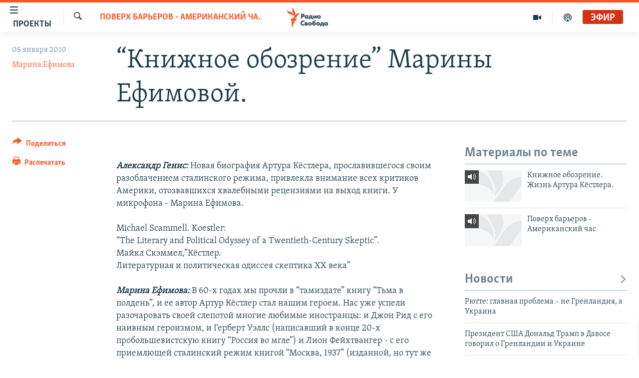

--- FILE ---
content_type: text/html; charset=utf-8
request_url: https://www.svoboda.org/a/1921442.html
body_size: 20587
content:

<!DOCTYPE html>
<html lang="ru" dir="ltr" class="no-js">
<head>
<link href="/Content/responsive/RFE/ru-RU/RFE-ru-RU.css?&amp;av=0.0.0.0&amp;cb=370" rel="stylesheet"/>
<script src="https://tags.svoboda.org/rferl-pangea/prod/utag.sync.js"></script> <script type='text/javascript' src='https://www.youtube.com/iframe_api' async></script>
<link rel="manifest" href="/manifest.json">
<script type="text/javascript">
//a general 'js' detection, must be on top level in <head>, due to CSS performance
document.documentElement.className = "js";
var cacheBuster = "370";
var appBaseUrl = "/";
var imgEnhancerBreakpoints = [0, 144, 256, 408, 650, 1023, 1597];
var isLoggingEnabled = false;
var isPreviewPage = false;
var isLivePreviewPage = false;
if (!isPreviewPage) {
window.RFE = window.RFE || {};
window.RFE.cacheEnabledByParam = window.location.href.indexOf('nocache=1') === -1;
const url = new URL(window.location.href);
const params = new URLSearchParams(url.search);
// Remove the 'nocache' parameter
params.delete('nocache');
// Update the URL without the 'nocache' parameter
url.search = params.toString();
window.history.replaceState(null, '', url.toString());
} else {
window.addEventListener('load', function() {
const links = window.document.links;
for (let i = 0; i < links.length; i++) {
links[i].href = '#';
links[i].target = '_self';
}
})
}
var pwaEnabled = false;
var swCacheDisabled;
</script>
<meta charset="utf-8" />
<title>“Книжное обозрение” Марины Ефимовой.</title>
<meta name="description" content="“Книжное обозрение” Марины Ефимовой.
Жизнь Артура Кёстлера." />
<meta name="keywords" content="Главные разделы, Поверх барьеров - Американский час. Архив" />
<meta name="viewport" content="width=device-width, initial-scale=1.0" />
<meta http-equiv="X-UA-Compatible" content="IE=edge" />
<meta name="robots" content="max-image-preview:large"><meta name="yandex-verification" content="b0c9281571f3c335" /><meta name="yandex-verification" content="18b059b061a56c18" /><meta name="yandex-verification" content="467654ae30b15a06" /> <script type="text/javascript"> (function(c,l,a,r,i,t,y){ c[a]=c[a]||function(){(c[a].q=c[a].q||[]).push(arguments)}; t=l.createElement(r);t.async=1;t.src="https://www.clarity.ms/tag/"+i; y=l.getElementsByTagName(r)[0];y.parentNode.insertBefore(t,y); })(window, document, "clarity", "script", "qwvj9hjuis"); </script>
<link href="https://www.svoboda.org/a/1921442.html" rel="canonical" />
<meta name="apple-mobile-web-app-title" content="RFE/RL" />
<meta name="apple-mobile-web-app-status-bar-style" content="black" />
<meta name="apple-itunes-app" content="app-id=478861937, app-argument=//1921442.ltr" />
<meta content="“Книжное обозрение” Марины Ефимовой." property="og:title" />
<meta content="“Книжное обозрение” Марины Ефимовой.
Жизнь Артура Кёстлера." property="og:description" />
<meta content="article" property="og:type" />
<meta content="https://www.svoboda.org/a/1921442.html" property="og:url" />
<meta content="Радио Свобода" property="og:site_name" />
<meta content="https://www.facebook.com/radiosvoboda" property="article:publisher" />
<meta content="https://www.svoboda.org/Content/responsive/RFE/ru-RU/img/top_logo_news.png" property="og:image" />
<meta content="1200" property="og:image:width" />
<meta content="675" property="og:image:height" />
<meta content="site logo" property="og:image:alt" />
<meta content="322210431200953" property="fb:app_id" />
<meta content="Марина Ефимова" name="Author" />
<meta content="summary_large_image" name="twitter:card" />
<meta content="@SvobodaRadio" name="twitter:site" />
<meta content="https://www.svoboda.org/Content/responsive/RFE/ru-RU/img/top_logo_news.png" name="twitter:image" />
<meta content="“Книжное обозрение” Марины Ефимовой." name="twitter:title" />
<meta content="“Книжное обозрение” Марины Ефимовой.
Жизнь Артура Кёстлера." name="twitter:description" />
<link rel="amphtml" href="https://www.svoboda.org/amp/1921442.html" />
<script type="application/ld+json">{"articleSection":"Поверх барьеров - Американский час. Архив","isAccessibleForFree":true,"headline":"“Книжное обозрение” Марины Ефимовой.","inLanguage":"ru-RU","keywords":"Главные разделы, Поверх барьеров - Американский час. Архив","author":{"@type":"Person","url":"https://www.svoboda.org/author/марина-ефимова/ok_","description":"","image":{"@type":"ImageObject","url":"https://gdb.rferl.org/2ca27f4b-4705-4c22-aeae-10a1a7c8ce8e.jpg"},"name":"Марина Ефимова"},"datePublished":"2010-01-04 21:00:07Z","dateModified":"2010-01-05 11:00:35Z","publisher":{"logo":{"width":512,"height":220,"@type":"ImageObject","url":"https://www.svoboda.org/Content/responsive/RFE/ru-RU/img/logo.png"},"@type":"NewsMediaOrganization","url":"https://www.svoboda.org","sameAs":["https://www.facebook.com/radiosvoboda","https://twitter.com/SvobodaRadio","http://bit.ly/2vQLCnh","https://t.me/radiosvoboda","https://www.instagram.com/radiosvoboda/"],"name":"Радио Свобода","alternateName":"Радио Свобода"},"@context":"https://schema.org","@type":"NewsArticle","mainEntityOfPage":"https://www.svoboda.org/a/1921442.html","url":"https://www.svoboda.org/a/1921442.html","description":"“Книжное обозрение” Марины Ефимовой.\r\nЖизнь Артура Кёстлера.","image":{"width":1080,"height":608,"@type":"ImageObject","url":"https://gdb.rferl.org/00000000-0000-0000-0000-000000000000_w1080_h608.gif"},"name":"“Книжное обозрение” Марины Ефимовой."}</script>
<script src="/Scripts/responsive/infographics.b?v=dVbZ-Cza7s4UoO3BqYSZdbxQZVF4BOLP5EfYDs4kqEo1&amp;av=0.0.0.0&amp;cb=370"></script>
<script src="/Scripts/responsive/loader.b?v=Q26XNwrL6vJYKjqFQRDnx01Lk2pi1mRsuLEaVKMsvpA1&amp;av=0.0.0.0&amp;cb=370"></script>
<link rel="icon" type="image/svg+xml" href="/Content/responsive/RFE/img/webApp/favicon.svg" />
<link rel="alternate icon" href="/Content/responsive/RFE/img/webApp/favicon.ico" />
<link rel="mask-icon" color="#ea6903" href="/Content/responsive/RFE/img/webApp/favicon_safari.svg" />
<link rel="apple-touch-icon" sizes="152x152" href="/Content/responsive/RFE/img/webApp/ico-152x152.png" />
<link rel="apple-touch-icon" sizes="144x144" href="/Content/responsive/RFE/img/webApp/ico-144x144.png" />
<link rel="apple-touch-icon" sizes="114x114" href="/Content/responsive/RFE/img/webApp/ico-114x114.png" />
<link rel="apple-touch-icon" sizes="72x72" href="/Content/responsive/RFE/img/webApp/ico-72x72.png" />
<link rel="apple-touch-icon-precomposed" href="/Content/responsive/RFE/img/webApp/ico-57x57.png" />
<link rel="icon" sizes="192x192" href="/Content/responsive/RFE/img/webApp/ico-192x192.png" />
<link rel="icon" sizes="128x128" href="/Content/responsive/RFE/img/webApp/ico-128x128.png" />
<meta name="msapplication-TileColor" content="#ffffff" />
<meta name="msapplication-TileImage" content="/Content/responsive/RFE/img/webApp/ico-144x144.png" />
<link rel="preload" href="/Content/responsive/fonts/Skolar-Lt_Cyrl_v2.4.woff" type="font/woff" as="font" crossorigin="anonymous" />
<link rel="alternate" type="application/rss+xml" title="RFE/RL - Top Stories [RSS]" href="/api/" />
<link rel="sitemap" type="application/rss+xml" href="/sitemap.xml" />
</head>
<body class=" nav-no-loaded cc_theme pg-article print-lay-article js-category-to-nav nojs-images ">
<script type="text/javascript" >
var analyticsData = {url:"https://www.svoboda.org/a/1921442.html",property_id:"414",article_uid:"1921442",page_title:"“Книжное обозрение” Марины Ефимовой.",page_type:"transcript",content_type:"article",subcontent_type:"transcript",last_modified:"2010-01-05 11:00:35Z",pub_datetime:"2010-01-04 21:00:07Z",pub_year:"2010",pub_month:"01",pub_day:"04",pub_hour:"21",pub_weekday:"Monday",section:"поверх барьеров - американский час. архив",english_section:"ru_bz_otb_ut",byline:"Марина Ефимова",categories:"ru_articles,ru_bz_otb_ut",domain:"www.svoboda.org",language:"Russian",language_service:"RFERL Russian",platform:"web",copied:"no",copied_article:"",copied_title:"",runs_js:"Yes",cms_release:"8.44.0.0.370",enviro_type:"prod",slug:"",entity:"RFE",short_language_service:"RU",platform_short:"W",page_name:"“Книжное обозрение” Марины Ефимовой."};
</script>
<noscript><iframe src="https://www.googletagmanager.com/ns.html?id=GTM-WXZBPZ" height="0" width="0" style="display:none;visibility:hidden"></iframe></noscript><script type="text/javascript" data-cookiecategory="analytics">
var gtmEventObject = Object.assign({}, analyticsData, {event: 'page_meta_ready'});window.dataLayer = window.dataLayer || [];window.dataLayer.push(gtmEventObject);
if (top.location === self.location) { //if not inside of an IFrame
var renderGtm = "true";
if (renderGtm === "true") {
(function(w,d,s,l,i){w[l]=w[l]||[];w[l].push({'gtm.start':new Date().getTime(),event:'gtm.js'});var f=d.getElementsByTagName(s)[0],j=d.createElement(s),dl=l!='dataLayer'?'&l='+l:'';j.async=true;j.src='//www.googletagmanager.com/gtm.js?id='+i+dl;f.parentNode.insertBefore(j,f);})(window,document,'script','dataLayer','GTM-WXZBPZ');
}
}
</script>
<!--Analytics tag js version start-->
<script type="text/javascript" data-cookiecategory="analytics">
var utag_data = Object.assign({}, analyticsData, {});
if(typeof(TealiumTagFrom)==='function' && typeof(TealiumTagSearchKeyword)==='function') {
var utag_from=TealiumTagFrom();var utag_searchKeyword=TealiumTagSearchKeyword();
if(utag_searchKeyword!=null && utag_searchKeyword!=='' && utag_data["search_keyword"]==null) utag_data["search_keyword"]=utag_searchKeyword;if(utag_from!=null && utag_from!=='') utag_data["from"]=TealiumTagFrom();}
if(window.top!== window.self&&utag_data.page_type==="snippet"){utag_data.page_type = 'iframe';}
try{if(window.top!==window.self&&window.self.location.hostname===window.top.location.hostname){utag_data.platform = 'self-embed';utag_data.platform_short = 'se';}}catch(e){if(window.top!==window.self&&window.self.location.search.includes("platformType=self-embed")){utag_data.platform = 'cross-promo';utag_data.platform_short = 'cp';}}
(function(a,b,c,d){ a="https://tags.svoboda.org/rferl-pangea/prod/utag.js"; b=document;c="script";d=b.createElement(c);d.src=a;d.type="text/java"+c;d.async=true; a=b.getElementsByTagName(c)[0];a.parentNode.insertBefore(d,a); })();
</script>
<!--Analytics tag js version end-->
<!-- Analytics tag management NoScript -->
<noscript>
<img style="position: absolute; border: none;" src="https://ssc.svoboda.org/b/ss/bbgprod,bbgentityrferl/1/G.4--NS/436007036?pageName=rfe%3aru%3aw%3atranscript%3a%e2%80%9c%d0%9a%d0%bd%d0%b8%d0%b6%d0%bd%d0%be%d0%b5%20%d0%be%d0%b1%d0%be%d0%b7%d1%80%d0%b5%d0%bd%d0%b8%d0%b5%e2%80%9d%20%d0%9c%d0%b0%d1%80%d0%b8%d0%bd%d1%8b%20%d0%95%d1%84%d0%b8%d0%bc%d0%be%d0%b2%d0%be%d0%b9.&amp;c6=%e2%80%9c%d0%9a%d0%bd%d0%b8%d0%b6%d0%bd%d0%be%d0%b5%20%d0%be%d0%b1%d0%be%d0%b7%d1%80%d0%b5%d0%bd%d0%b8%d0%b5%e2%80%9d%20%d0%9c%d0%b0%d1%80%d0%b8%d0%bd%d1%8b%20%d0%95%d1%84%d0%b8%d0%bc%d0%be%d0%b2%d0%be%d0%b9.&amp;v36=8.44.0.0.370&amp;v6=D=c6&amp;g=https%3a%2f%2fwww.svoboda.org%2fa%2f1921442.html&amp;c1=D=g&amp;v1=D=g&amp;events=event1,event52&amp;c16=rferl%20russian&amp;v16=D=c16&amp;c5=ru_bz_otb_ut&amp;v5=D=c5&amp;ch=%d0%9f%d0%be%d0%b2%d0%b5%d1%80%d1%85%20%d0%b1%d0%b0%d1%80%d1%8c%d0%b5%d1%80%d0%be%d0%b2%20-%20%d0%90%d0%bc%d0%b5%d1%80%d0%b8%d0%ba%d0%b0%d0%bd%d1%81%d0%ba%d0%b8%d0%b9%20%d1%87%d0%b0%d1%81.%20%d0%90%d1%80%d1%85%d0%b8%d0%b2&amp;c15=russian&amp;v15=D=c15&amp;c4=article&amp;v4=D=c4&amp;c14=1921442&amp;v14=D=c14&amp;v20=no&amp;c17=web&amp;v17=D=c17&amp;mcorgid=518abc7455e462b97f000101%40adobeorg&amp;server=www.svoboda.org&amp;pageType=D=c4&amp;ns=bbg&amp;v29=D=server&amp;v25=rfe&amp;v30=414&amp;v105=D=User-Agent " alt="analytics" width="1" height="1" /></noscript>
<!-- End of Analytics tag management NoScript -->
<!--*** Accessibility links - For ScreenReaders only ***-->
<section>
<div class="sr-only">
<h2>Ссылки для упрощенного доступа</h2>
<ul>
<li><a href="#content" data-disable-smooth-scroll="1">Вернуться к основному содержанию</a></li>
<li><a href="#navigation" data-disable-smooth-scroll="1">Вернутся к главной навигации</a></li>
<li><a href="#txtHeaderSearch" data-disable-smooth-scroll="1">Вернутся к поиску</a></li>
</ul>
</div>
</section>
<div class="fb-quote"></div>
<div dir="ltr">
<div id="page">
<aside>
<div class="c-lightbox overlay-modal">
<div class="c-lightbox__intro">
<h2 class="c-lightbox__intro-title"></h2>
<button class="btn btn--rounded c-lightbox__btn c-lightbox__intro-next" title="Следующий">
<span class="ico ico--rounded ico-chevron-forward"></span>
<span class="sr-only">Следующий</span>
</button>
</div>
<div class="c-lightbox__nav">
<button class="btn btn--rounded c-lightbox__btn c-lightbox__btn--close" title="Закрыть">
<span class="ico ico--rounded ico-close"></span>
<span class="sr-only">Закрыть</span>
</button>
<button class="btn btn--rounded c-lightbox__btn c-lightbox__btn--prev" title="Предыдущий">
<span class="ico ico--rounded ico-chevron-backward"></span>
<span class="sr-only">Предыдущий</span>
</button>
<button class="btn btn--rounded c-lightbox__btn c-lightbox__btn--next" title="Следующий">
<span class="ico ico--rounded ico-chevron-forward"></span>
<span class="sr-only">Следующий</span>
</button>
</div>
<div class="c-lightbox__content-wrap">
<figure class="c-lightbox__content">
<span class="c-spinner c-spinner--lightbox">
<img src="/Content/responsive/img/player-spinner.png"
alt="пожалуйста, подождите"
title="пожалуйста, подождите" />
</span>
<div class="c-lightbox__img">
<div class="thumb">
<img src="" alt="" />
</div>
</div>
<figcaption>
<div class="c-lightbox__info c-lightbox__info--foot">
<span class="c-lightbox__counter"></span>
<span class="caption c-lightbox__caption"></span>
</div>
</figcaption>
</figure>
</div>
<div class="hidden">
<div class="content-advisory__box content-advisory__box--lightbox">
<span class="content-advisory__box-text">На этом изображение содержится контент, который некоторые пользователи могут счесть шокирующим или оскорбительным</span>
<button class="btn btn--transparent content-advisory__box-btn m-t-md" value="text" type="button">
<span class="btn__text">
Нажмите для просмотра
</span>
</button>
</div>
</div>
</div>
<div class="print-dialogue">
<div class="container">
<h3 class="print-dialogue__title section-head">Варианты печати:</h3>
<div class="print-dialogue__opts">
<ul class="print-dialogue__opt-group">
<li class="form__group form__group--checkbox">
<input class="form__check " id="checkboxImages" name="checkboxImages" type="checkbox" checked="checked" />
<label for="checkboxImages" class="form__label m-t-md">Изображения</label>
</li>
<li class="form__group form__group--checkbox">
<input class="form__check " id="checkboxMultimedia" name="checkboxMultimedia" type="checkbox" checked="checked" />
<label for="checkboxMultimedia" class="form__label m-t-md">Мультимедиа</label>
</li>
</ul>
<ul class="print-dialogue__opt-group">
<li class="form__group form__group--checkbox">
<input class="form__check " id="checkboxEmbedded" name="checkboxEmbedded" type="checkbox" checked="checked" />
<label for="checkboxEmbedded" class="form__label m-t-md">Встроенный контент и реклама</label>
</li>
<li class="hidden">
<input class="form__check " id="checkboxComments" name="checkboxComments" type="checkbox" />
<label for="checkboxComments" class="form__label m-t-md">Комментарии</label>
</li>
</ul>
</div>
<div class="print-dialogue__buttons">
<button class="btn btn--secondary close-button" type="button" title="Отменить">
<span class="btn__text ">Отменить</span>
</button>
<button class="btn btn-cust-print m-l-sm" type="button" title="Распечатать">
<span class="btn__text ">Распечатать</span>
</button>
</div>
</div>
</div>
<div class="ctc-message pos-fix">
<div class="ctc-message__inner">Ссылка была скопирована</div>
</div>
</aside>
<div class="hdr-20 hdr-20--big">
<div class="hdr-20__inner">
<div class="hdr-20__max pos-rel">
<div class="hdr-20__side hdr-20__side--primary d-flex">
<label data-for="main-menu-ctrl" data-switcher-trigger="true" data-switch-target="main-menu-ctrl" class="burger hdr-trigger pos-rel trans-trigger" data-trans-evt="click" data-trans-id="menu">
<span class="ico ico-close hdr-trigger__ico hdr-trigger__ico--close burger__ico burger__ico--close"></span>
<span class="ico ico-menu hdr-trigger__ico hdr-trigger__ico--open burger__ico burger__ico--open"></span>
<span class="burger__label">Проекты</span>
</label>
<div class="menu-pnl pos-fix trans-target" data-switch-target="main-menu-ctrl" data-trans-id="menu">
<div class="menu-pnl__inner">
<nav class="main-nav menu-pnl__item menu-pnl__item--first">
<ul class="main-nav__list accordeon" data-analytics-tales="false" data-promo-name="link" data-location-name="nav,secnav">
<li class="main-nav__item accordeon__item" data-switch-target="menu-item-3486">
<label class="main-nav__item-name main-nav__item-name--label accordeon__control-label" data-switcher-trigger="true" data-for="menu-item-3486">
Радио
<span class="ico ico-chevron-down main-nav__chev"></span>
</label>
<div class="main-nav__sub-list">
<a class="main-nav__item-name main-nav__item-name--link main-nav__item-name--sub" href="/programs" title="Радиопрограммы" >Радиопрограммы</a>
<a class="main-nav__item-name main-nav__item-name--link main-nav__item-name--sub" href="https://www.svoboda.org/p/7451.html" title="Подкасты" >Подкасты</a>
<a class="main-nav__item-name main-nav__item-name--link main-nav__item-name--sub" href="/schedule/radio.html#live-now" title="Расписание вещания" >Расписание вещания</a>
</div>
</li>
<li class="main-nav__item">
<a class="main-nav__item-name main-nav__item-name--link" href="/authors" title="Авторские проекты" data-item-name="responsive-authors" >Авторские проекты</a>
</li>
<li class="main-nav__item">
<a class="main-nav__item-name main-nav__item-name--link" href="/quotations" title="Цитаты Свободы" data-item-name="quotes-of-liberty" >Цитаты Свободы</a>
</li>
<li class="main-nav__item">
<a class="main-nav__item-name main-nav__item-name--link" href="/opinions" title="Мнения" data-item-name="opinions_resp" >Мнения</a>
</li>
<li class="main-nav__item">
<a class="main-nav__item-name main-nav__item-name--link" href="/regions" title="Регионы" data-item-name="regions" >Регионы</a>
</li>
<li class="main-nav__item">
<a class="main-nav__item-name main-nav__item-name--link" href="/subscribe" title="Подпишитесь на рассылку" data-item-name="mail-list" >Подпишитесь на рассылку</a>
</li>
</ul>
</nav>
<div class="menu-pnl__item">
<a href="https://www.sibreal.org" class="menu-pnl__item-link" alt="Сибирь.Реалии">Сибирь.Реалии</a>
<a href="https://www.severreal.org" class="menu-pnl__item-link" alt="Север.Реалии">Север.Реалии</a>
</div>
<div class="menu-pnl__item menu-pnl__item--social">
<h5 class="menu-pnl__sub-head">Социальные сети</h5>
<a href="https://www.facebook.com/radiosvoboda" title="Мы в Facebook" data-analytics-text="follow_on_facebook" class="btn btn--rounded btn--social-inverted menu-pnl__btn js-social-btn btn-facebook" target="_blank" rel="noopener">
<span class="ico ico-facebook-alt ico--rounded"></span>
</a>
<a href="https://twitter.com/SvobodaRadio" title="Мы в Twitter" data-analytics-text="follow_on_twitter" class="btn btn--rounded btn--social-inverted menu-pnl__btn js-social-btn btn-twitter" target="_blank" rel="noopener">
<span class="ico ico-twitter ico--rounded"></span>
</a>
<a href="http://bit.ly/2vQLCnh" title="Присоединяйтесь в Youtube" data-analytics-text="follow_on_youtube" class="btn btn--rounded btn--social-inverted menu-pnl__btn js-social-btn btn-youtube" target="_blank" rel="noopener">
<span class="ico ico-youtube ico--rounded"></span>
</a>
<a href="https://t.me/radiosvoboda" title="Подпишитесь в Telegram" data-analytics-text="follow_on_telegram" class="btn btn--rounded btn--social-inverted menu-pnl__btn js-social-btn btn-telegram" target="_blank" rel="noopener">
<span class="ico ico-telegram ico--rounded"></span>
</a>
<a href="https://www.instagram.com/radiosvoboda/" title="Подпишитесь на нашу страницу в Instagram" data-analytics-text="follow_on_instagram" class="btn btn--rounded btn--social-inverted menu-pnl__btn js-social-btn btn-instagram" target="_blank" rel="noopener">
<span class="ico ico-instagram ico--rounded"></span>
</a>
</div>
<div class="menu-pnl__item">
<a href="/navigation/allsites" class="menu-pnl__item-link">
<span class="ico ico-languages "></span>
Все сайты РСЕ/РС
</a>
</div>
</div>
</div>
<label data-for="top-search-ctrl" data-switcher-trigger="true" data-switch-target="top-search-ctrl" class="top-srch-trigger hdr-trigger">
<span class="ico ico-close hdr-trigger__ico hdr-trigger__ico--close top-srch-trigger__ico top-srch-trigger__ico--close"></span>
<span class="ico ico-search hdr-trigger__ico hdr-trigger__ico--open top-srch-trigger__ico top-srch-trigger__ico--open"></span>
</label>
<div class="srch-top srch-top--in-header" data-switch-target="top-search-ctrl">
<div class="container">
<form action="/s" class="srch-top__form srch-top__form--in-header" id="form-topSearchHeader" method="get" role="search"><label for="txtHeaderSearch" class="sr-only">Искать</label>
<input type="text" id="txtHeaderSearch" name="k" placeholder="текст для поиска..." accesskey="s" value="" class="srch-top__input analyticstag-event" onkeydown="if (event.keyCode === 13) { FireAnalyticsTagEventOnSearch('search', $dom.get('#txtHeaderSearch')[0].value) }" />
<button title="Искать" type="submit" class="btn btn--top-srch analyticstag-event" onclick="FireAnalyticsTagEventOnSearch('search', $dom.get('#txtHeaderSearch')[0].value) ">
<span class="ico ico-search"></span>
</button></form>
</div>
</div>
<a href="/" class="main-logo-link">
<img src="/Content/responsive/RFE/ru-RU/img/logo-compact.svg" class="main-logo main-logo--comp" alt="site logo">
<img src="/Content/responsive/RFE/ru-RU/img/logo.svg" class="main-logo main-logo--big" alt="site logo">
</a>
</div>
<div class="hdr-20__side hdr-20__side--secondary d-flex">
<a href="/p/7451.html" title="подкасты" class="hdr-20__secondary-item" data-item-name="podcast">
<span class="ico ico-podcast hdr-20__secondary-icon"></span>
</a>
<a href="/z/959" title="Видео" class="hdr-20__secondary-item" data-item-name="video">
<span class="ico ico-video hdr-20__secondary-icon"></span>
</a>
<a href="/s" title="Искать" class="hdr-20__secondary-item hdr-20__secondary-item--search" data-item-name="search">
<span class="ico ico-search hdr-20__secondary-icon hdr-20__secondary-icon--search"></span>
</a>
<div class="hdr-20__secondary-item live-b-drop">
<div class="live-b-drop__off">
<a href="/live/audio/81" class="live-b-drop__link" title="Эфир" data-item-name="live">
<span class="badge badge--live-btn badge--live">
Эфир
</span>
</a>
</div>
<div class="live-b-drop__on hidden">
<label data-for="live-ctrl" data-switcher-trigger="true" data-switch-target="live-ctrl" class="live-b-drop__label pos-rel">
<span class="badge badge--live badge--live-btn">
Эфир
</span>
<span class="ico ico-close live-b-drop__label-ico live-b-drop__label-ico--close"></span>
</label>
<div class="live-b-drop__panel" id="targetLivePanelDiv" data-switch-target="live-ctrl"></div>
</div>
</div>
<div class="srch-bottom">
<form action="/s" class="srch-bottom__form d-flex" id="form-bottomSearch" method="get" role="search"><label for="txtSearch" class="sr-only">Искать</label>
<input type="search" id="txtSearch" name="k" placeholder="текст для поиска..." accesskey="s" value="" class="srch-bottom__input analyticstag-event" onkeydown="if (event.keyCode === 13) { FireAnalyticsTagEventOnSearch('search', $dom.get('#txtSearch')[0].value) }" />
<button title="Искать" type="submit" class="btn btn--bottom-srch analyticstag-event" onclick="FireAnalyticsTagEventOnSearch('search', $dom.get('#txtSearch')[0].value) ">
<span class="ico ico-search"></span>
</button></form>
</div>
</div>
<img src="/Content/responsive/RFE/ru-RU/img/logo-print.gif" class="logo-print" alt="site logo">
<img src="/Content/responsive/RFE/ru-RU/img/logo-print_color.png" class="logo-print logo-print--color" alt="site logo">
</div>
</div>
</div>
<script>
if (document.body.className.indexOf('pg-home') > -1) {
var nav2In = document.querySelector('.hdr-20__inner');
var nav2Sec = document.querySelector('.hdr-20__side--secondary');
var secStyle = window.getComputedStyle(nav2Sec);
if (nav2In && window.pageYOffset < 150 && secStyle['position'] !== 'fixed') {
nav2In.classList.add('hdr-20__inner--big')
}
}
</script>
<div class="c-hlights c-hlights--breaking c-hlights--no-item" data-hlight-display="mobile,desktop">
<div class="c-hlights__wrap container p-0">
<div class="c-hlights__nav">
<a role="button" href="#" title="Предыдущий">
<span class="ico ico-chevron-backward m-0"></span>
<span class="sr-only">Предыдущий</span>
</a>
<a role="button" href="#" title="Следующий">
<span class="ico ico-chevron-forward m-0"></span>
<span class="sr-only">Следующий</span>
</a>
</div>
<span class="c-hlights__label">
<span class="">Новость часа</span>
<span class="switcher-trigger">
<label data-for="more-less-1" data-switcher-trigger="true" class="switcher-trigger__label switcher-trigger__label--more p-b-0" title="Показать больше">
<span class="ico ico-chevron-down"></span>
</label>
<label data-for="more-less-1" data-switcher-trigger="true" class="switcher-trigger__label switcher-trigger__label--less p-b-0" title="Свернуть">
<span class="ico ico-chevron-up"></span>
</label>
</span>
</span>
<ul class="c-hlights__items switcher-target" data-switch-target="more-less-1">
</ul>
</div>
</div> <div id="content">
<main class="container">
<div class="hdr-container">
<div class="row">
<div class="col-category col-xs-12 col-md-2 pull-left"> <div class="category js-category">
<a class="" href="/z/210">Поверх барьеров - Американский час. Архив</a> </div>
</div><div class="col-title col-xs-12 col-md-10 pull-right"> <h1 class="title pg-title">
“Книжное обозрение” Марины Ефимовой.
</h1>
</div><div class="col-publishing-details col-xs-12 col-sm-12 col-md-2 pull-left"> <div class="publishing-details ">
<div class="published">
<span class="date" >
<time pubdate="pubdate" datetime="2010-01-05T00:00:07+03:00">
05 января 2010
</time>
</span>
</div>
<div class="links">
<ul class="links__list links__list--column">
<li class="links__item">
<a class="links__item-link" href="/author/марина-ефимова/ok_" title="Марина Ефимова">Марина Ефимова</a>
</li>
</ul>
</div>
</div>
</div><div class="col-lg-12 separator"> <div class="separator">
<hr class="title-line" />
</div>
</div>
</div>
</div>
<div class="body-container">
<div class="row">
<div class="col-xs-12 col-md-2 pull-left article-share">
<div class="share--box">
<div class="sticky-share-container" style="display:none">
<div class="container">
<a href="https://www.svoboda.org" id="logo-sticky-share">&nbsp;</a>
<div class="pg-title pg-title--sticky-share">
“Книжное обозрение” Марины Ефимовой.
</div>
<div class="sticked-nav-actions">
<!--This part is for sticky navigation display-->
<p class="buttons link-content-sharing p-0 ">
<button class="btn btn--link btn-content-sharing p-t-0 " id="btnContentSharing" value="text" role="Button" type="" title="поделиться в других соцсетях">
<span class="ico ico-share ico--l"></span>
<span class="btn__text ">
Поделиться
</span>
</button>
</p>
<aside class="content-sharing js-content-sharing js-content-sharing--apply-sticky content-sharing--sticky"
role="complementary"
data-share-url="https://www.svoboda.org/a/1921442.html" data-share-title="“Книжное обозрение” Марины Ефимовой." data-share-text="“Книжное обозрение” Марины Ефимовой.
Жизнь Артура Кёстлера.">
<div class="content-sharing__popover">
<h6 class="content-sharing__title">Поделиться</h6>
<button href="#close" id="btnCloseSharing" class="btn btn--text-like content-sharing__close-btn">
<span class="ico ico-close ico--l"></span>
</button>
<ul class="content-sharing__list">
<li class="content-sharing__item">
<div class="ctc ">
<input type="text" class="ctc__input" readonly="readonly">
<a href="" js-href="https://www.svoboda.org/a/1921442.html" class="content-sharing__link ctc__button">
<span class="ico ico-copy-link ico--rounded ico--s"></span>
<span class="content-sharing__link-text">Скопировать ссылку</span>
</a>
</div>
</li>
<li class="content-sharing__item">
<a href="https://facebook.com/sharer.php?u=https%3a%2f%2fwww.svoboda.org%2fa%2f1921442.html"
data-analytics-text="share_on_facebook"
title="Facebook" target="_blank"
class="content-sharing__link js-social-btn">
<span class="ico ico-facebook ico--rounded ico--s"></span>
<span class="content-sharing__link-text">Facebook</span>
</a>
</li>
<li class="content-sharing__item">
<a href="https://twitter.com/share?url=https%3a%2f%2fwww.svoboda.org%2fa%2f1921442.html&amp;text=%e2%80%9c%d0%9a%d0%bd%d0%b8%d0%b6%d0%bd%d0%be%d0%b5+%d0%be%d0%b1%d0%be%d0%b7%d1%80%d0%b5%d0%bd%d0%b8%d0%b5%e2%80%9d+%d0%9c%d0%b0%d1%80%d0%b8%d0%bd%d1%8b+%d0%95%d1%84%d0%b8%d0%bc%d0%be%d0%b2%d0%be%d0%b9."
data-analytics-text="share_on_twitter"
title="X (Twitter)" target="_blank"
class="content-sharing__link js-social-btn">
<span class="ico ico-twitter ico--rounded ico--s"></span>
<span class="content-sharing__link-text">X (Twitter)</span>
</a>
</li>
<li class="content-sharing__item">
<a href="https://telegram.me/share/url?url=https%3a%2f%2fwww.svoboda.org%2fa%2f1921442.html"
data-analytics-text="share_on_telegram"
title="Telegram" target="_blank"
class="content-sharing__link js-social-btn">
<span class="ico ico-telegram ico--rounded ico--s"></span>
<span class="content-sharing__link-text">Telegram</span>
</a>
</li>
<li class="content-sharing__item visible-xs-inline-block visible-sm-inline-block">
<a href="whatsapp://send?text=https%3a%2f%2fwww.svoboda.org%2fa%2f1921442.html"
data-analytics-text="share_on_whatsapp"
title="WhatsApp" target="_blank"
class="content-sharing__link js-social-btn">
<span class="ico ico-whatsapp ico--rounded ico--s"></span>
<span class="content-sharing__link-text">WhatsApp</span>
</a>
</li>
<li class="content-sharing__item visible-md-inline-block visible-lg-inline-block">
<a href="https://web.whatsapp.com/send?text=https%3a%2f%2fwww.svoboda.org%2fa%2f1921442.html"
data-analytics-text="share_on_whatsapp_desktop"
title="WhatsApp" target="_blank"
class="content-sharing__link js-social-btn">
<span class="ico ico-whatsapp ico--rounded ico--s"></span>
<span class="content-sharing__link-text">WhatsApp</span>
</a>
</li>
<li class="content-sharing__item">
<a href="mailto:?body=https%3a%2f%2fwww.svoboda.org%2fa%2f1921442.html&amp;subject=“Книжное обозрение” Марины Ефимовой."
title="Email"
class="content-sharing__link ">
<span class="ico ico-email ico--rounded ico--s"></span>
<span class="content-sharing__link-text">Email</span>
</a>
</li>
</ul>
</div>
</aside>
</div>
</div>
</div>
<div class="links">
<p class="buttons link-content-sharing p-0 ">
<button class="btn btn--link btn-content-sharing p-t-0 " id="btnContentSharing" value="text" role="Button" type="" title="поделиться в других соцсетях">
<span class="ico ico-share ico--l"></span>
<span class="btn__text ">
Поделиться
</span>
</button>
</p>
<aside class="content-sharing js-content-sharing " role="complementary"
data-share-url="https://www.svoboda.org/a/1921442.html" data-share-title="“Книжное обозрение” Марины Ефимовой." data-share-text="“Книжное обозрение” Марины Ефимовой.
Жизнь Артура Кёстлера.">
<div class="content-sharing__popover">
<h6 class="content-sharing__title">Поделиться</h6>
<button href="#close" id="btnCloseSharing" class="btn btn--text-like content-sharing__close-btn">
<span class="ico ico-close ico--l"></span>
</button>
<ul class="content-sharing__list">
<li class="content-sharing__item">
<div class="ctc ">
<input type="text" class="ctc__input" readonly="readonly">
<a href="" js-href="https://www.svoboda.org/a/1921442.html" class="content-sharing__link ctc__button">
<span class="ico ico-copy-link ico--rounded ico--l"></span>
<span class="content-sharing__link-text">Скопировать ссылку</span>
</a>
</div>
</li>
<li class="content-sharing__item">
<a href="https://facebook.com/sharer.php?u=https%3a%2f%2fwww.svoboda.org%2fa%2f1921442.html"
data-analytics-text="share_on_facebook"
title="Facebook" target="_blank"
class="content-sharing__link js-social-btn">
<span class="ico ico-facebook ico--rounded ico--l"></span>
<span class="content-sharing__link-text">Facebook</span>
</a>
</li>
<li class="content-sharing__item">
<a href="https://twitter.com/share?url=https%3a%2f%2fwww.svoboda.org%2fa%2f1921442.html&amp;text=%e2%80%9c%d0%9a%d0%bd%d0%b8%d0%b6%d0%bd%d0%be%d0%b5+%d0%be%d0%b1%d0%be%d0%b7%d1%80%d0%b5%d0%bd%d0%b8%d0%b5%e2%80%9d+%d0%9c%d0%b0%d1%80%d0%b8%d0%bd%d1%8b+%d0%95%d1%84%d0%b8%d0%bc%d0%be%d0%b2%d0%be%d0%b9."
data-analytics-text="share_on_twitter"
title="X (Twitter)" target="_blank"
class="content-sharing__link js-social-btn">
<span class="ico ico-twitter ico--rounded ico--l"></span>
<span class="content-sharing__link-text">X (Twitter)</span>
</a>
</li>
<li class="content-sharing__item">
<a href="https://telegram.me/share/url?url=https%3a%2f%2fwww.svoboda.org%2fa%2f1921442.html"
data-analytics-text="share_on_telegram"
title="Telegram" target="_blank"
class="content-sharing__link js-social-btn">
<span class="ico ico-telegram ico--rounded ico--l"></span>
<span class="content-sharing__link-text">Telegram</span>
</a>
</li>
<li class="content-sharing__item visible-xs-inline-block visible-sm-inline-block">
<a href="whatsapp://send?text=https%3a%2f%2fwww.svoboda.org%2fa%2f1921442.html"
data-analytics-text="share_on_whatsapp"
title="WhatsApp" target="_blank"
class="content-sharing__link js-social-btn">
<span class="ico ico-whatsapp ico--rounded ico--l"></span>
<span class="content-sharing__link-text">WhatsApp</span>
</a>
</li>
<li class="content-sharing__item visible-md-inline-block visible-lg-inline-block">
<a href="https://web.whatsapp.com/send?text=https%3a%2f%2fwww.svoboda.org%2fa%2f1921442.html"
data-analytics-text="share_on_whatsapp_desktop"
title="WhatsApp" target="_blank"
class="content-sharing__link js-social-btn">
<span class="ico ico-whatsapp ico--rounded ico--l"></span>
<span class="content-sharing__link-text">WhatsApp</span>
</a>
</li>
<li class="content-sharing__item">
<a href="mailto:?body=https%3a%2f%2fwww.svoboda.org%2fa%2f1921442.html&amp;subject=“Книжное обозрение” Марины Ефимовой."
title="Email"
class="content-sharing__link ">
<span class="ico ico-email ico--rounded ico--l"></span>
<span class="content-sharing__link-text">Email</span>
</a>
</li>
</ul>
</div>
</aside>
<p class="link-print visible-md visible-lg buttons p-0">
<button class="btn btn--link btn-print p-t-0" onclick="if (typeof FireAnalyticsTagEvent === 'function') {FireAnalyticsTagEvent({ on_page_event: 'print_story' });}return false" title="(CTRL+P)">
<span class="ico ico-print"></span>
<span class="btn__text">Распечатать</span>
</button>
</p>
</div>
</div>
</div>
<div class="col-xs-12 col-sm-12 col-md-10 col-lg-10 pull-right">
<div class="row">
<div class="col-xs-12 col-sm-12 col-md-8 col-lg-8 pull-left bottom-offset content-offset">
<div id="article-content" class="content-floated-wrap fb-quotable">
<div class="wsw">
<br /><br /><em><strong>Александр Генис:</strong></em> Новая биография Артура Кёстлера, прославившегося своим разоблачением сталинского режима, привлекла внимание всех критиков Америки, отозвавшихся хвалебными рецензиями на выход книги. У микрофона - Марина Ефимова.<br /><br />Michael Scammell. Koestler: <br />“The Literary and Political Odyssey of a Twentieth-Century Skeptic”.<br />Майкл Скэммел,”Кёстлер. <br />Литературная и политическая одиссея скептика ХХ века”<br /><br /><em><strong>Марина Ефимова: </strong></em>В 60-х годах мы прочли в “тамиздате” книгу “Тьма в полдень”, и ее автор Артур Кёстлер стал нашим героем. Нас уже успели разочаровать своей слепотой многие любимые иностранцы: и Джон Рид с его наивным героизмом, и Герберт Уэллс (написавший в конце 20-х пробольшевистскую книгу “Россия во мгле”) и Лион Фейхтвангер - с его приемлющей сталинский режим книгой “Москва, 1937” (изданной, но тут же запрещенной в Советском Союзе). И тут, вдруг, мы узнаем, что неизвестный нам автор Артур Кёстлер написал в 1940 году (!) роман о “показательных” советских процессах конца 30-х – не только с точными деталями и живыми портретами жертв и палачей, но, главное, с таким пониманием природы советского тоталитаризма и идеологического фанатизма, до которого западная интеллигенция додумается лишь после развала Союза. Что же это за человек? <br /><br /><em><strong>Диктор: </strong></em>“В 30-х годах журналист Артур Кёстлер был знаменит в европейских литературных кругах своими странностями, своими знакомствами (включавшими всех значительных людей его времени) и способностью регулярно оказываться в местах глобальных катастроф”.<br /><br /><br /><em><strong>Марина Ефимова: </strong></em>Он родился в 1905 году в Будапеште, в еврейской семье, и со школьных лет был, по его собственным словам, “человеком, которого уважают за ум, но терпеть не могут за странности характера”. Его странности сказывались и в его отношении к еврейству: он был страстным сионистом в теории, но реальные евреи вызывали в нем презрение, поскольку в своей ограниченности не соответствовали, по его мнению, классической “культурности”, которую сформулировал Гёте и исповедовал Кёстлер. Биограф пишет: <br /><br /><br /><em><strong>Диктор: </strong></em>“Из евреев Кёстлер уважал только писателя и политического деятеля Зева Жаботинского и писал, что ”мачизм” Жаботинского дал и ему, Кёстлеру, свободу от тех черт, которые считаются типично еврейскими”. <br /><br /><em><strong>Марина Ефимова: </strong></em>Такое заявление характеризует человека, явно не свободного от комплекса неполноценности. Это предположение подтверждает и биограф:<br /><br /><em><strong>Диктор: </strong></em>“Кёстлер так страдал от своего маленького роста (165 см), что на многолюдных вечеринках ходил на цыпочках. Его редактор однажды сказал ему: “Артур, у каждого из нас есть свой комплекс неполноценности. Но у тебя – не комплекс, а кафедральный собор”.<br /><br /><em><strong>Марина Ефимова: </strong></em>Кёстлер занялся журналистикой в конце 20-х годов и сразу показал высочайший класс. Он был разносторонне образованным и талантливым рассказчиком. Он знал, кроме венгерского и немецкого языков, еще английский, русский, французский и испанский. Он следил за международной политикой, был знаком со многими европейскими деятелями культуры, и он не знал, что такое усталость.<br />Кёстлера, как и многих, подвел теоретический гуманизм. Он поверил в коммунистическую идею, вступил в компартию и весь 32-й год провел в России, тактично не заметив голода на Украине. Он стал тайным пропагандистом коммунизма на Западе. Его прикрытие - статус “буржуазного английского журналиста”. В этом качестве он и приехал в Испанию, где начиналась гражданская война.<br /><br /><em><strong>Диктор: </strong></em>“Его арестовали франкисты в Малаге в 37-м году. Он мог уехать из города, но остался по двум причинам: ему было стыдно оставить в одиночестве английского консула сэра Питера Митчелла, с которым он успел подружиться, и он не мог упустить возможности стать свидетелем смены власти. В результате консула освободили, а Кёстлера – нет”.<br /><br /><br /><em><strong>Марина Ефимова: </strong></em>Но и консул по своим каналам, и компартия – по своим – взбудоражили общественное мнение и подняли Европу на защиту безопасности журналистов. Это была первая кампания такого рода. Через несколько месяцев Кёстлера освободили, и он вернулся в Европу уже героем. Но за эти месяцы на его глазах десятки людей уводили из камер и расстреливали во дворе тюрьмы. И каждый день он ждал своей очереди. Позже он писал в книге “Диалог со смертью”:<br /><br /><br /><em><strong>Диктор: </strong></em>“Сознание заключенного работает, как медленный яд, и постепенно меняет личность человека. Только теперь я начал понимать, что это такое - менталитет раба”. <br /><br /><br /><em><strong>Марина Ефимова: </strong></em>В Лондоне Кёстлер встретил приятельницу-коммунистку Еву Страйкер. Она только что вырвалась с Лубянки, где просидела полтора года по обвинению в покушении на Сталина. От нее он узнал многие детали, которые вошли потом в книгу “Тьма в полдень”. Еще он узнал, что в Москве арестован брат его жены – врач, обвинённый в том, что заражал пациентов сифилисом. А тут подоспели и “показательные суды”, в частности - над Бухариным.<br /><br /><br /><em><strong>Диктор: </strong></em>“Кёстлер начинает замечать фамильное сходство коммунизма и фашизма, и в 38-м порывает с компартией. Договор Риббентроп-Молотов подтверждает близость режимов. Кёстлер пишет: “Мое чувство к России – чувство мужа, который развелся с любимой женой. Вот она – еще молодая и живая, но уже погибшая”. Кёстлер мечется по Европе. После двух арестов во Франции - в канун и сразу после немецкого вторжения (которое он тоже не мог пропустить), ему удается уехать в Англию и там он пишет книгу “Тьма в полдень”. Её герой Николай Рубашов похож на Николая Бухарина: тоже ветеран-коммунист, член Политбюро, он публично сознается в преступлениях, которых не совершал, и приносит себя в жертву на алтарь Партии”. <br /><br /><br /><em><strong>Марина Ефимова:</strong></em> Изданная в конце 1940 года, книга имела ошеломительный успех и была переведена на 30 языков. Среди поклонников автора – Джордж Орвелл и Альбер Камю. Но война изменила настроение и в Европе, и в Америке. В 1944 г. Кёстлер предсказывает захват Советским Союзом Восточной Европы, но пишет об этом только в дневнике: “Скажи я об этом вслух, - признается он, - и меня интернируют”. И следующие 15 лет он пишет эссе и статьи, которые должны убедить интеллектуалов типа Сартра в том, что ГУЛАГ – реальность, и Сталин – дьявол во плоти. Большого успеха он не достиг. Разочарованный в политике, Кёстлер бросает эту тему и пишет только о науке – от достижений астрономии до достижений телепатии.<br /><br /><br /><em><strong>Диктор:</strong></em> “Всё, что писал Кёстлер-журналист, было блестящим творчеством гуманиста. Но, как многие люди, преданные идеям гуманизма, он был полон высокомерия по отношению к живым “хомо сапиэнс”. Он игнорировал мать, отклонял все попытки свести его с его незаконной дочерью, железной рукой правил тремя своими женами и всеми подругами”.<br /><br /><br /><em><strong>Марина Ефимова: </strong></em>А подруг было не счесть, и для них Кёстлер был неотразим. Мужчинам сила его воздействия на женщин казалась загадкой: он пил, он был тираном (и в гостиной, и в спальне), он был эксплуататором, превращавшим своих возлюбленных в секретарш и кухарок. Биограф Скэммел даёт, по-моему, точную отгадку:<br /><br /><br /><em><strong>Диктор: </strong></em>“Отчасти это - знамение времени: для интеллигентных женщин 40-х - 50-х годов жизнь с интересным и талантливым мужчиной была синонимом счастья. Это был единственный путь в мир искусства и в мир идей”.<br /><br /><br /><em><strong>Марина Ефимова:</strong></em> Что касается самого Кёстлера, то не только Скэммел, но и все биографы признают, что в личной жизни он был безжалостным и бессовестным эгоцентриком. “Но не забудем, - пишет рецензент Крис Калдвел, - что в момент, когда ужас советского коммунизма был еще невидим для большинства думающих людей на Западе, именно этот “бессовестный” человек разбудил совесть мира”.<br />
</div>
<ul>
<li>
<div class="c-author c-author--hlight">
<div class="media-block">
<a href="/author/марина-ефимова/ok_" class="img-wrap img-wrap--xs img-wrap--float img-wrap--t-spac">
<div class="thumb thumb1_1 rounded">
<noscript class="nojs-img">
<img src="https://gdb.rferl.org/2ca27f4b-4705-4c22-aeae-10a1a7c8ce8e_cx0_cy31_cw0_w100_r5.jpg" alt="16x9 Image" class="avatar" />
</noscript>
<img alt="16x9 Image" class="avatar" data-src="https://gdb.rferl.org/2ca27f4b-4705-4c22-aeae-10a1a7c8ce8e_cx0_cy31_cw0_w66_r5.jpg" src="" />
</div>
</a>
<div class="c-author__content">
<h4 class="media-block__title media-block__title--author">
<a href="/author/марина-ефимова/ok_">Марина Ефимова</a>
</h4>
<div class="c-author__btns m-t-md">
<a class="btn btn-rss btn--social" href="/api/aok_l-vomx-tpeppiy" title="Подписаться">
<span class="ico ico-rss"></span>
<span class="btn__text">Подписаться</span>
</a>
</div>
</div>
</div>
</div>
</li>
</ul>
</div>
</div>
<div class="col-xs-12 col-sm-12 col-md-4 col-lg-4 pull-left design-top-offset"> <div class="media-block-wrap">
<h2 class="section-head">Материалы по теме</h2>
<div class="row">
<ul>
<li class="col-xs-12 col-sm-6 col-md-12 col-lg-12 mb-grid">
<div class="media-block ">
<a href="/a/25646754.html" class="img-wrap img-wrap--t-spac img-wrap--size-4 img-wrap--float" title="Книжное обозрение. Жизнь Артура Кёстлера.">
<div class="thumb thumb16_9">
<noscript class="nojs-img">
<img src="https://gdb.rferl.org/00000000-0000-0000-0000-000000000000_w100_r1.gif" alt="Книжное обозрение. Жизнь Артура Кёстлера." />
</noscript>
<img data-src="https://gdb.rferl.org/00000000-0000-0000-0000-000000000000_w33_r1.gif" src="" alt="Книжное обозрение. Жизнь Артура Кёстлера." class=""/>
</div>
<span class="ico ico-audio ico--media-type"></span>
</a>
<div class="media-block__content media-block__content--h">
<a href="/a/25646754.html">
<h4 class="media-block__title media-block__title--size-4" title="Книжное обозрение. Жизнь Артура Кёстлера.">
Книжное обозрение. Жизнь Артура Кёстлера.
</h4>
</a>
</div>
</div>
</li>
<li class="col-xs-12 col-sm-6 col-md-12 col-lg-12 mb-grid">
<div class="media-block ">
<a href="/a/25646757.html" class="img-wrap img-wrap--t-spac img-wrap--size-4 img-wrap--float" title="Поверх барьеров - Американский час">
<div class="thumb thumb16_9">
<noscript class="nojs-img">
<img src="https://gdb.rferl.org/00000000-0000-0000-0000-000000000000_w100_r1.gif" alt="Поверх барьеров - Американский час" />
</noscript>
<img data-src="https://gdb.rferl.org/00000000-0000-0000-0000-000000000000_w33_r1.gif" src="" alt="Поверх барьеров - Американский час" class=""/>
</div>
<span class="ico ico-audio ico--media-type"></span>
</a>
<div class="media-block__content media-block__content--h">
<a href="/a/25646757.html">
<h4 class="media-block__title media-block__title--size-4" title="Поверх барьеров - Американский час">
Поверх барьеров - Американский час
</h4>
</a>
</div>
</div>
</li>
</ul>
</div>
</div>
<div class="region">
<div class="media-block-wrap" id="wrowblock-30943_21" data-area-id=R1_1>
<h2 class="section-head">
<a href="/news"><span class="ico ico-chevron-forward pull-right flip"></span>Новости </a> </h2>
<div class="row">
<ul>
<li class="col-xs-12 col-sm-6 col-md-12 col-lg-12 mb-grid">
<div class="media-block ">
<div class="media-block__content">
<a href="/a/rutte-glavnaya-problema-ne-grenlandia-a-ukraina/33655940.html">
<h4 class="media-block__title media-block__title--size-4" title="Рютте: главная проблема – не Гренландия, а Украина">
Рютте: главная проблема – не Гренландия, а Украина
</h4>
</a>
</div>
</div>
</li>
<li class="col-xs-12 col-sm-6 col-md-12 col-lg-12 mb-grid">
<div class="media-block ">
<div class="media-block__content">
<a href="/a/prezident-ssha-donaljd-tramp-vystupaet-na-forume-v-davose/33655805.html">
<h4 class="media-block__title media-block__title--size-4" title="Президент США Дональд Трамп в Давосе говорил о Гренландии и Украине">
Президент США Дональд Трамп в Давосе говорил о Гренландии и Украине
</h4>
</a>
</div>
</div>
</li>
<li class="col-xs-12 col-sm-6 col-md-12 col-lg-12 mb-grid">
<div class="media-block ">
<div class="media-block__content">
<a href="/a/uitkoff-i-kushner-sobirayutsya-v-chetverg-v-moskvu-na-vstrechu-s-putinym/33655657.html">
<h4 class="media-block__title media-block__title--size-4" title="Уиткофф и Кушнер собираются в четверг в Москву на встречу с Путиным">
Уиткофф и Кушнер собираются в четверг в Москву на встречу с Путиным
</h4>
</a>
</div>
</div>
</li>
</ul>
</div>
</div>
<div class="media-block-wrap" id="wrowblock-30944_21" data-area-id=R2_1>
<h2 class="section-head">
<a href="/z/16366"><span class="ico ico-chevron-forward pull-right flip"></span>Выбор Свободы</a> </h2>
<div class="row">
<ul>
<li class="col-xs-12 col-sm-6 col-md-12 col-lg-12 mb-grid">
<div class="media-block ">
<a href="/a/rossiyskaya-neftj-v-kitayskom-chaynike-kto-i-kak-obhodit-sanktsii/33653739.html" class="img-wrap img-wrap--t-spac img-wrap--size-4 img-wrap--float" title="Российская нефть в китайском &quot;чайнике&quot;. Кто и как обходит санкции">
<div class="thumb thumb16_9">
<noscript class="nojs-img">
<img src="https://gdb.rferl.org/4548BF42-450E-478C-9CBD-C7EC638D04B1_cx0_cy10_cw0_w100_r1.jpg" alt="Танкер в нефтяном терминале" />
</noscript>
<img data-src="https://gdb.rferl.org/4548BF42-450E-478C-9CBD-C7EC638D04B1_cx0_cy10_cw0_w33_r1.jpg" src="" alt="Танкер в нефтяном терминале" class=""/>
</div>
</a>
<div class="media-block__content media-block__content--h">
<a class="category category--mb category--size-4" href="/z/16553" title="Экономика">
Экономика
</a>
<a href="/a/rossiyskaya-neftj-v-kitayskom-chaynike-kto-i-kak-obhodit-sanktsii/33653739.html">
<h4 class="media-block__title media-block__title--size-4" title="Российская нефть в китайском &quot;чайнике&quot;. Кто и как обходит санкции">
Российская нефть в китайском &quot;чайнике&quot;. Кто и как обходит санкции
</h4>
</a>
</div>
</div>
</li>
<li class="col-xs-12 col-sm-6 col-md-12 col-lg-12 mb-grid">
<div class="media-block ">
<a href="/a/uporstvo-trampa-budet-li-evropa-zaschischat-grenlandiyu-ot-usa/33655013.html" class="img-wrap img-wrap--t-spac img-wrap--size-4 img-wrap--float" title="Упорство Трампа. Будет ли Европа защищать Гренландию от США">
<div class="thumb thumb16_9">
<noscript class="nojs-img">
<img src="https://gdb.rferl.org/6c85564c-ff6a-4c1d-a74a-92affa323993_cx0_cy4_cw0_w100_r1.jpg" alt="Акция солидарности с Гренландией в столице Дании Копенгагене. 17 января 2026 года" />
</noscript>
<img data-src="https://gdb.rferl.org/6c85564c-ff6a-4c1d-a74a-92affa323993_cx0_cy4_cw0_w33_r1.jpg" src="" alt="Акция солидарности с Гренландией в столице Дании Копенгагене. 17 января 2026 года" class=""/>
</div>
</a>
<div class="media-block__content media-block__content--h">
<a class="category category--mb category--size-4" href="/z/16676" title="Мир">
Мир
</a>
<a href="/a/uporstvo-trampa-budet-li-evropa-zaschischat-grenlandiyu-ot-usa/33655013.html">
<h4 class="media-block__title media-block__title--size-4" title="Упорство Трампа. Будет ли Европа защищать Гренландию от США">
Упорство Трампа. Будет ли Европа защищать Гренландию от США
</h4>
</a>
</div>
</div>
</li>
<li class="col-xs-12 col-sm-6 col-md-12 col-lg-12 mb-grid">
<div class="media-block ">
<a href="/a/predsedatelj-mira-pervyy-god-vtorogo-prezidentstva-donaljda-trampa/33654445.html" class="img-wrap img-wrap--t-spac img-wrap--size-4 img-wrap--float" title="Председатель мира. Первый год второго президентства Трампа">
<div class="thumb thumb16_9">
<noscript class="nojs-img">
<img src="https://gdb.rferl.org/ebe4068f-dbc2-4f21-eb17-08de3c642a37_cx0_cy10_cw0_w100_r1.jpg" alt="45-й и 47-й президент США Дональд Трамп" />
</noscript>
<img data-src="https://gdb.rferl.org/ebe4068f-dbc2-4f21-eb17-08de3c642a37_cx0_cy10_cw0_w33_r1.jpg" src="" alt="45-й и 47-й президент США Дональд Трамп" class=""/>
</div>
</a>
<div class="media-block__content media-block__content--h">
<a class="category category--mb category--size-4" href="/usa-elections" title="Популярная Америка">
Популярная Америка
</a>
<a href="/a/predsedatelj-mira-pervyy-god-vtorogo-prezidentstva-donaljda-trampa/33654445.html">
<h4 class="media-block__title media-block__title--size-4" title="Председатель мира. Первый год второго президентства Трампа">
Председатель мира. Первый год второго президентства Трампа
</h4>
</a>
</div>
</div>
</li>
<li class="col-xs-12 col-sm-6 col-md-12 col-lg-12 mb-grid">
<div class="media-block ">
<a href="/a/streljba-po-shahedam-kak-v-tire-cheshskie-istrebiteli-dlya-ukrainy/33653691.html" class="img-wrap img-wrap--t-spac img-wrap--size-4 img-wrap--float" title="&quot;Стрельба по шахедам как в тире&quot;. Чешские истребители для Украины">
<div class="thumb thumb16_9">
<noscript class="nojs-img">
<img src="https://gdb.rferl.org/663685A6-8D2E-462F-969B-4A5154D4467F_w100_r1.jpg" alt="Самолет L-159 ВВС Чехии, 2012 год" />
</noscript>
<img data-src="https://gdb.rferl.org/663685A6-8D2E-462F-969B-4A5154D4467F_w33_r1.jpg" src="" alt="Самолет L-159 ВВС Чехии, 2012 год" class=""/>
</div>
</a>
<div class="media-block__content media-block__content--h">
<a class="category category--mb category--size-4" href="/ukraina" title="Украина">
Украина
</a>
<a href="/a/streljba-po-shahedam-kak-v-tire-cheshskie-istrebiteli-dlya-ukrainy/33653691.html">
<h4 class="media-block__title media-block__title--size-4" title="&quot;Стрельба по шахедам как в тире&quot;. Чешские истребители для Украины">
&quot;Стрельба по шахедам как в тире&quot;. Чешские истребители для Украины
</h4>
</a>
</div>
</div>
</li>
<li class="col-xs-12 col-sm-6 col-md-12 col-lg-12 mb-grid">
<div class="media-block ">
<a href="/a/krasnyy-svet-tegeranskogo-svetofora-istoriya-otnosheniy-izrailya-i-irana/33653055.html" class="img-wrap img-wrap--t-spac img-wrap--size-4 img-wrap--float" title="Красный свет тегеранского светофора. Общая история Израиля и Ирана">
<div class="thumb thumb16_9">
<noscript class="nojs-img">
<img src="https://gdb.rferl.org/3ccafec6-dc07-4420-b115-1e680d014f47_cx36_cy18_cw35_w100_r1.jpg" alt="Тегеран " />
</noscript>
<img data-src="https://gdb.rferl.org/3ccafec6-dc07-4420-b115-1e680d014f47_cx36_cy18_cw35_w33_r1.jpg" src="" alt="Тегеран " class=""/>
</div>
</a>
<div class="media-block__content media-block__content--h">
<a class="category category--mb category--size-4" href="/world-atlas" title="Атлас Мира">
Атлас Мира
</a>
<a href="/a/krasnyy-svet-tegeranskogo-svetofora-istoriya-otnosheniy-izrailya-i-irana/33653055.html">
<h4 class="media-block__title media-block__title--size-4" title="Красный свет тегеранского светофора. Общая история Израиля и Ирана">
Красный свет тегеранского светофора. Общая история Израиля и Ирана
</h4>
</a>
</div>
</div>
</li>
</ul>
</div><a class="link-more" href="/z/16366">Другие материалы</a>
</div>
<div class="media-block-wrap" id="wrowblock-30945_21" data-area-id=R3_1>
<div class="wsw">
<div class="clear"></div>
<div class="wsw__embed">
<div class="infgraphicsAttach" >
<script type="text/javascript">
initInfographics(
{
groups:[],
params:[],
isMobile:true
});
</script>
<style>
#GR-1920 {
float: none;
height: auto;
height: 150px;
padding: 12px;
background: #eeeeee;
border-bottom: 2px solid #5b677099;
transition: .1s;
cursor: default;
}
#GR-1920 .banner__img {
width: 100px;
height: auto;
position: relative;
bottom: -48px;
right: 16px;
transform: rotate(10deg);
}
#GR-1920 .banner__text {
padding: 12px 24px;
}
#GR-1920 .banner__text h4 {
padding: 0 0 12px 0;
font-size: 19px;
line-height: 1.1;
text-align: left;
color: #5b6770;
word-break: normal;
}
#GR-1920 .btn {
padding: 8px 12px;/**/
font-size: 16px;
word-break: normal;
}
</style>
<link href="https://docs.rferl.org/branding/cdn/html_banners/banners-styles.css" rel="stylesheet">
<div id="GR-1920" class="banner banner--align">
<div class="banner__text ">
<h4 class="font-2">Сайт заблокирован?<br>Обойдите блокировку!</h4>
<a class="btn" href="/block?int_cid=banner:avoid-blocking-gr-1920:rferl-russian:1col-reg" target="_blank">читать&nbsp;></a>
</div>
<img class="banner__img" src="https://gdb.rferl.org/f1e41247-1727-471d-848b-83cfb61e83fe_w200.png" alt="">
</div>
</div>
</div><div class="clear"></div>
<div class="wsw__embed">
<div class="infgraphicsAttach" >
<script type="text/javascript">
initInfographics(
{
groups:[],
params:[],
isMobile:true
});
</script>
<style>
#GR-2522 {
background-image: url(https://gdb.rferl.org/bfed4ffe-258a-407e-49c2-08dd77f186be_w670.png);
background-repeat: no-repeat;
background-size: 620px;
background-position: left;
position: relative;
height: 73px;
border: 1px solid #d8d8d8;
-webkit-box-pack: justify;
-ms-flex-pack: justify;
justify-content: flex-start;
background-color: #e2e8e8;
}
#GR-2522 h4 {
color: #1a3948;
font-size: 22px;
line-height: 1.1;
width: 100%;
text-align: center;
margin-left: 105px;
margin-right: 15px;
}
.GR-2522-txt-main {
display: inline-block;
}
</style>
<link href="https://docs.rferl.org/branding/cdn/html_banners/banners-styles.css" rel="stylesheet">
<a href="https://www.svoboda.org/p/7451.html?int_cid=banner:podcast-banner_gr-2522:rferl-russian">
<div id="GR-2522" class="banner">
<h4 class="font-2">Студия подкастов <span class="GR-2522-txt-main">Свободы</h4>
</div>
</a>
</div>
</div><div class="clear"></div>
<div class="wsw__embed">
<div class="infgraphicsAttach" style='width:100%;height:300px;'>
<script type="text/javascript">
initInfographics(
{
groups:[],
params:[],
isMobile:true
});
</script>
<style>
.promotion {
float:left;
width:100%;
}
/* -------- SLIDER -------- */
#banner-slider-1col {
width:100%;
height:250px;
position:relative;
overflow:hidden;
border-bottom:0;
}
@keyframes load {
from{left:-100%;}
to{left:0;}
}
.slides {
width:400%;
height:100%;
position:relative;
-webkit-animation:slide 15s infinite;
-moz-animation:slide 15s infinite;
animation:slide 15s infinite;
}
.slides:hover {
-moz-animation-play-state:paused;
-webkit-animation-play-state:paused;
animation-play-state:paused;
}
.banner-slider {
width:25%;
height:100%;
float:left;
position:relative;
z-index:1;
overflow:hidden;
}
/* Contents */
.banner-slider-wrapper {
width:100%;
height:100%;
position:absolute;
overflow:hidden;
}
/* Animation */
@-webkit-keyframes slide{
0%{
margin-left:0%;
}
45%{
margin-left:0%;
}
50%{
margin-left:-100%;
}
95%{
margin-left:-100%;
}
}
@-moz-keyframes slide{
0%{
margin-left:0%;
}
45%{
margin-left:0%;
}
50%{
margin-left:-100%;
}
95%{
margin-left:-100%;
}
}
@keyframes slide{
0%{
margin-left:0%;
}
48%{
margin-left:0%;
}
50%{
margin-left:-100%;
}
98%{
margin-left:-100%;
}
}
/* -------- BANNER -------- */
.banner-wrapper-1col {
display: table;
height: 250px;
max-width: 1232px;
background-color: #fff;
}
.banner-cell-1col {
display: table-cell;
text-align:center;
vertical-align: middle;
}
.banner-image-1col {
width: 80px !important;
display:block;
vertical-align: middle;
text-align: center;
margin: 0 auto;
}
.banner-tagline-1col {
max-width:760px;
color: #333;
font-size: 90%;
text-align:center;
margin: 10px 20px;
display:block;
vertical-align: middle;
}
.banner-button-1col {
display:block;
vertical-align: middle;
cursor: pointer;
max-width:260px;
text-decoration: none;
outline: none;
color: #fff;
background-color: #EA6903;
border: none;
border-radius: 4px;
box-shadow: 0 5px #BB5402;
font-size: 15px;
padding: 8px 8px;
margin-top: 10px;
text-align: center;
margin: 0 auto;
}
.banner-button-1col:hover {
background: #DE6603;
-webkit-transition: background .2s ease-in-out;
-o-transition: background .2s ease-in-out;
transition: background .2s ease-in-out;
}
.banner-button-1col:active {
background-color: #EA6903;
box-shadow: 0 2px #BB5402;
transform: translateY(2px);
}
</style>
<!-- Slider -->
<div id="banner-slider-1col" class="promotion">
<div class="slides">
<div class="banner-slider">
<div class="banner-slider-wrapper">
<!-- BANNER -->
<a href="http://www.svoboda.org/a/28384275.html" title="Apps">
<div class="banner-wrapper-1col promotion" id="promo-541687646">
<div class="banner-cell-1col">
<img src="https://gdb.rferl.org/37988D19-D05D-4391-9ECD-F91125459C08.jpg" class="banner-image-1col" />
<div class="banner-tagline-1col font-1">Персонализированные новости в вашем кармане
</div>
<button class="banner-button-1col font-1">скачайте приложение RFE/RL News
</button>
</div>
</div></a>
<!-- END of BANNER -->
</div>
</div>
<div class="banner-slider">
<div class="banner-slider-wrapper">
<!-- BANNER -->
<a href="http://www.svoboda.org/a/28384275.html#smartTV" title="Apps">
<div class="banner-wrapper-1col promotion" id="promo-541687646">
<div class="banner-cell-1col">
<img src="https://gdb.rferl.org/CD1CD280-CD1E-4002-9510-7F0E0F620BCE.jpg" class="banner-image-1col" />
<div class="banner-tagline-1col font-1">Самые свежие новости с доставкой на дом
</div>
<button class="banner-button-1col font-1">узнать подробнее
</button>
</div>
</div></a>
<!-- END of BANNER -->
</div>
</div>
</div>
</div>
</div>
</div><p><br /></p> </div>
</div>
<div class="media-block-wrap" id="wrowblock-30946_21" data-area-id=R4_1>
<h2 class="section-head">
Популярное </h2>
<div class="row trends-wg">
<a href="/a/v-groznom-politsiya-prishla-v-boljnitsu-kuda-posle-dtp-privezli-syna-kadyrova/33653057.html" class="col-xs-12 col-sm-6 col-md-12 col-lg-12 trends-wg__item mb-grid">
<span class="trends-wg__item-inner">
<span class="trends-wg__item-number">1</span>
<h4 class="trends-wg__item-txt">
В Грозном полиция пришла в больницу, куда привезли сына Кадырова
</h4>
</span>
</a>
<a href="/a/podlostj-i-sadizm-blogery-o-zamerzayuschih-gorodah-ukrainy/33648637.html" class="col-xs-12 col-sm-6 col-md-12 col-lg-12 trends-wg__item mb-grid">
<span class="trends-wg__item-inner">
<span class="trends-wg__item-number">2</span>
<h4 class="trends-wg__item-txt">
Подлость и садизм. Блогеры – о замерзающих городах Украины
</h4>
</span>
</a>
<a href="/a/umer-znamenityy-italjyanskiy-modeljer-valentino-emu-bylo-93/33654030.html" class="col-xs-12 col-sm-6 col-md-12 col-lg-12 trends-wg__item mb-grid">
<span class="trends-wg__item-inner">
<span class="trends-wg__item-number">3</span>
<h4 class="trends-wg__item-txt">
Умер знаменитый итальянский модельер Валентино. Ему было 93
</h4>
</span>
</a>
<a href="/a/cledovavshiy-v-rossiyu-iz-irana-suhogruz-terpit-bedstvie-v-kaspiyskom-more/33648124.html" class="col-xs-12 col-sm-6 col-md-12 col-lg-12 trends-wg__item mb-grid">
<span class="trends-wg__item-inner">
<span class="trends-wg__item-number">4</span>
<h4 class="trends-wg__item-txt">
Идущий в Россию из Ирана сухогруз терпит бедствие в Каспийском море
</h4>
</span>
</a>
<a href="/a/v-rossii-serzhanta-prigovorili-k-17-godam-po-delu-o-gosizmene/33650607.html" class="col-xs-12 col-sm-6 col-md-12 col-lg-12 trends-wg__item mb-grid">
<span class="trends-wg__item-inner">
<span class="trends-wg__item-number">5</span>
<h4 class="trends-wg__item-txt">
В России сержанта приговорили к 17 годам по делу о госизмене
</h4>
</span>
</a>
<a href="/a/kavkaz-realii-kortezh-adama-kadyrova-popal-v-avariyu-on-gospitalizirovan/33651413.html" class="col-xs-12 col-sm-6 col-md-12 col-lg-12 trends-wg__item mb-grid">
<span class="trends-wg__item-inner">
<span class="trends-wg__item-number">6</span>
<h4 class="trends-wg__item-txt">
Кавказ.Реалии: кортеж Адама Кадырова попал в аварию, он госпитализирован
</h4>
</span>
</a>
</div>
</div>
<div class="media-block-wrap" id="wrowblock-30947_21" data-area-id=R5_1>
<h2 class="section-head">
Партнеры: the True Story </h2>
<div class="wsw">
<div class="clear"></div>
<div class="wsw__embed">
<div class="infgraphicsAttach" >
<script type="text/javascript">
initInfographics(
{
groups:[],
params:[],
isMobile:true
});
</script>
<script async src="https://thetruestory.news/widget-top.iife.js"></script>
<thetruestory-widget-top slug="svoboda">
</thetruestory-widget-top>
</div>
</div> </div>
</div>
</div>
</div>
</div>
</div>
</div>
</div>
</main>
<div class="container">
<div class="row">
<div class="col-xs-12 col-sm-12 col-md-12 col-lg-12">
<div class="slide-in-wg suspended" data-cookie-id="wgt-63992-1788810">
<div class="wg-hiding-area">
<span class="ico ico-arrow-right"></span>
<div class="media-block-wrap">
<h2 class="section-head">Рекомендованое</h2>
<div class="row">
<ul>
<li class="col-xs-12 col-sm-12 col-md-12 col-lg-12 mb-grid">
<div class="media-block ">
<a href="https://t.me/radiosvoboda" class="img-wrap img-wrap--t-spac img-wrap--size-4 img-wrap--float" title="Радио Свобода в Телеграме. Самые оперативные новости">
<div class="thumb thumb16_9">
<noscript class="nojs-img">
<img src="https://gdb.rferl.org/16383c83-55b4-490d-871a-5d350c39aa2b_cx26_cy16_cw48_w100_r1.jpg" alt="" />
</noscript>
<img data-src="https://gdb.rferl.org/16383c83-55b4-490d-871a-5d350c39aa2b_cx26_cy16_cw48_w33_r1.jpg" src="" alt="" class=""/>
</div>
</a>
<div class="media-block__content media-block__content--h">
<a href="https://t.me/radiosvoboda">
<h4 class="media-block__title media-block__title--size-4" title="Радио Свобода в Телеграме. Самые оперативные новости">
Радио Свобода в Телеграме. Самые оперативные новости
</h4>
</a>
</div>
</div>
</li>
</ul>
</div>
</div>
</div>
</div>
</div>
</div>
</div>
<a class="btn pos-abs p-0 lazy-scroll-load" data-ajax="true" data-ajax-mode="replace" data-ajax-update="#ymla-section" data-ajax-url="/part/section/5/9533" href="/p/9533.html" loadonce="true" title="Смотрите также">​</a> <div id="ymla-section" class="clear ymla-section"></div>
</div>
<footer role="contentinfo">
<div id="foot" class="foot">
<div class="container">
<div class="foot-nav collapsed" id="foot-nav">
<div class="menu">
<ul class="items">
<li class="socials block-socials">
<span class="handler" id="socials-handler">
Социальные сети
</span>
<div class="inner">
<ul class="subitems follow">
<li>
<a href="https://www.facebook.com/radiosvoboda" title="Мы в Facebook" data-analytics-text="follow_on_facebook" class="btn btn--rounded js-social-btn btn-facebook" target="_blank" rel="noopener">
<span class="ico ico-facebook-alt ico--rounded"></span>
</a>
</li>
<li>
<a href="https://twitter.com/SvobodaRadio" title="Мы в Twitter" data-analytics-text="follow_on_twitter" class="btn btn--rounded js-social-btn btn-twitter" target="_blank" rel="noopener">
<span class="ico ico-twitter ico--rounded"></span>
</a>
</li>
<li>
<a href="http://bit.ly/2vQLCnh" title="Присоединяйтесь в Youtube" data-analytics-text="follow_on_youtube" class="btn btn--rounded js-social-btn btn-youtube" target="_blank" rel="noopener">
<span class="ico ico-youtube ico--rounded"></span>
</a>
</li>
<li>
<a href="https://t.me/radiosvoboda" title="Подпишитесь в Telegram" data-analytics-text="follow_on_telegram" class="btn btn--rounded js-social-btn btn-telegram" target="_blank" rel="noopener">
<span class="ico ico-telegram ico--rounded"></span>
</a>
</li>
<li>
<a href="https://www.instagram.com/radiosvoboda/" title="Подпишитесь на нашу страницу в Instagram" data-analytics-text="follow_on_instagram" class="btn btn--rounded js-social-btn btn-instagram" target="_blank" rel="noopener">
<span class="ico ico-instagram ico--rounded"></span>
</a>
</li>
<li>
<a href="/rssfeeds" title="RSS" data-analytics-text="follow_on_rss" class="btn btn--rounded js-social-btn btn-rss" >
<span class="ico ico-rss ico--rounded"></span>
</a>
</li>
<li>
<a href="/p/7451.html" title="Подкасты" data-analytics-text="follow_on_podcast" class="btn btn--rounded js-social-btn btn-podcast" >
<span class="ico ico-podcast ico--rounded"></span>
</a>
</li>
</ul>
</div>
</li>
<li class="block-primary collapsed collapsible item">
<span class="handler">
Радио Свобода
<span title="close tab" class="ico ico-chevron-up"></span>
<span title="open tab" class="ico ico-chevron-down"></span>
<span title="add" class="ico ico-plus"></span>
<span title="remove" class="ico ico-minus"></span>
</span>
<div class="inner">
<ul class="subitems">
<li class="subitem">
<a class="handler" href="/a/28384275.html" title="Мобильное приложение" >Мобильное приложение</a>
</li>
<li class="subitem">
<a class="handler" href="/a/28302488.html" title="Стипендия имени Петра Вайля" >Стипендия имени Петра Вайля</a>
</li>
<li class="subitem">
<a class="handler" href="http://archive.svoboda.org" title="Архив 1997-2006" >Архив 1997-2006</a>
</li>
<li class="subitem">
<a class="handler" href="/contact" title="Контакт" >Контакт</a>
</li>
</ul>
</div>
</li>
<li class="block-primary collapsed collapsible item">
<span class="handler">
Информация
<span title="close tab" class="ico ico-chevron-up"></span>
<span title="open tab" class="ico ico-chevron-down"></span>
<span title="add" class="ico ico-plus"></span>
<span title="remove" class="ico ico-minus"></span>
</span>
<div class="inner">
<ul class="subitems">
<li class="subitem">
<a class="handler" href="/radio/" title="Как слушать" >Как слушать</a>
</li>
<li class="subitem">
<a class="handler" href="/block" title="Как обойти блокировку" >Как обойти блокировку</a>
</li>
<li class="subitem">
<a class="handler" href="/subscribe" title="Рассылка" >Рассылка</a>
</li>
<li class="subitem">
<a class="handler" href="/copyright" title="Copyright" >Copyright</a>
</li>
</ul>
</div>
</li>
</ul>
</div>
</div>
<div class="foot__item foot__item--copyrights">
<p class="copyright">Радио Свобода © 2026 RFE/RL, Inc. | Все права защищены.</p>
</div>
</div>
</div>
</footer> </div>
</div>
<script src="https://cdn.onesignal.com/sdks/web/v16/OneSignalSDK.page.js" defer></script>
<script>
if (!isPreviewPage) {
window.OneSignalDeferred = window.OneSignalDeferred || [];
OneSignalDeferred.push(function(OneSignal) {
OneSignal.init({
appId: "c388ecc4-a620-4ca6-9bfa-2bee26973ff1",
});
});
}
</script>
<script type="text/javascript">var body = document.querySelector('body.pg-article,body.pg-document,body.pg-fc,body.pg-poll,body.pg-quiz,body.pg-media,body.pg-infographic');var idsFOund = document.getElementById('article-content') && document.getElementById('content');if (body && idsFOund) {window.clarity("event", "page_that_can_have_visible_slide_in_widget_loaded");var slideIn = document.querySelector(".slide-in-wg");if (slideIn) {window.clarity("event", "page_with_slide_in_widget_loaded");var wglinks = slideIn.querySelectorAll('a');wglinks.forEach(function(l){l.addEventListener('click', function(){window.clarity("event", "slide_in_widget_link_click");});});var arrow = slideIn.querySelector('.ico');arrow.addEventListener('click', function(){if (slideIn.classList.contains('opened')) {window.clarity("event", "user_closed_slide_in_widget");} else {window.clarity("event", "user_opened_previously_closed_slide_in_widget");}});}}var narrationPlayer = document.querySelector('.narration-player');if (narrationPlayer) { window.clarity('event', 'narration_player_loaded');var mmp = narrationPlayer.querySelector('.aslp__mmp');if (mmp) {mmp.addEventListener('click', function() {var isPlay = narrationPlayer.querySelector('.aslp__control-ico--play.aslp__control-ico--swirl-in');if (isPlay) {window.clarity('event', 'narration_player_play_click');return;}window.clarity('event', 'narration_player_pause_click');});}}</script> <script defer src="/Scripts/responsive/serviceWorkerInstall.js?cb=370"></script>
<script type="text/javascript">
// opera mini - disable ico font
if (navigator.userAgent.match(/Opera Mini/i)) {
document.getElementsByTagName("body")[0].className += " can-not-ff";
}
// mobile browsers test
if (typeof RFE !== 'undefined' && RFE.isMobile) {
if (RFE.isMobile.any()) {
document.getElementsByTagName("body")[0].className += " is-mobile";
}
else {
document.getElementsByTagName("body")[0].className += " is-not-mobile";
}
}
</script>
<script src="/conf.js?x=370" type="text/javascript"></script>
<div class="responsive-indicator">
<div class="visible-xs-block">XS</div>
<div class="visible-sm-block">SM</div>
<div class="visible-md-block">MD</div>
<div class="visible-lg-block">LG</div>
</div>
<script type="text/javascript">
var bar_data = {
"apiId": "1921442",
"apiType": "1",
"isEmbedded": "0",
"culture": "ru-RU",
"cookieName": "cmsLoggedIn",
"cookieDomain": "www.svoboda.org"
};
</script>
<div id="scriptLoaderTarget" style="display:none;contain:strict;"></div>
</body>
</html>